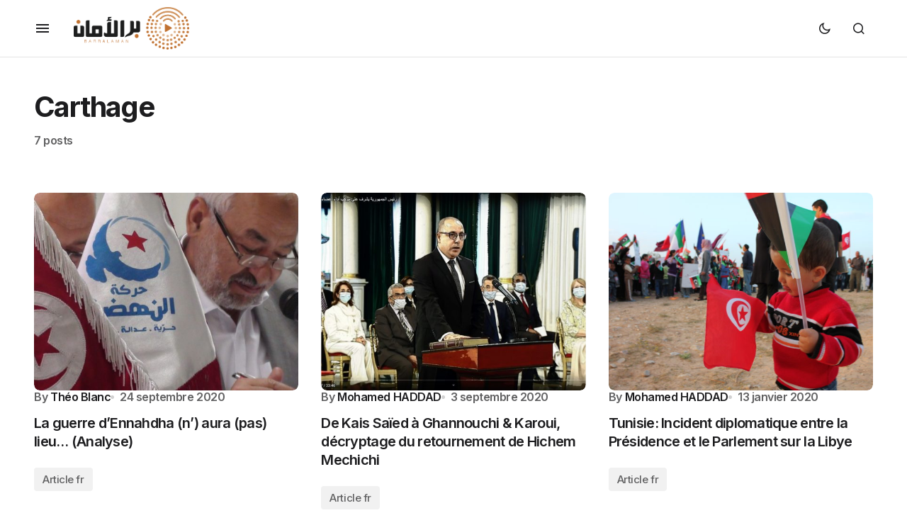

--- FILE ---
content_type: text/html; charset=UTF-8
request_url: https://www.researchmedia.org/tag/carthage-fr/
body_size: 12485
content:
<!doctype html>
<html dir="ltr" lang="fr-FR" prefix="og: https://ogp.me/ns#">
<head>
	<meta charset="UTF-8" />
	<meta name="viewport" content="width=device-width, initial-scale=1" />
	<link rel="profile" href="https://gmpg.org/xfn/11" />

	<title>Carthage | Research Media</title>
	<style>img:is([sizes="auto" i], [sizes^="auto," i]) { contain-intrinsic-size: 3000px 1500px }</style>
	
		<!-- All in One SEO 4.7.8 - aioseo.com -->
	<meta name="robots" content="max-image-preview:large" />
	<link rel="canonical" href="https://www.researchmedia.org/tag/carthage-fr/" />
	<meta name="generator" content="All in One SEO (AIOSEO) 4.7.8" />
		<meta name="google" content="nositelinkssearchbox" />
		<script type="application/ld+json" class="aioseo-schema">
			{"@context":"https:\/\/schema.org","@graph":[{"@type":"BreadcrumbList","@id":"https:\/\/www.researchmedia.org\/tag\/carthage-fr\/#breadcrumblist","itemListElement":[{"@type":"ListItem","@id":"https:\/\/www.researchmedia.org\/#listItem","position":1,"name":"Home","item":"https:\/\/www.researchmedia.org\/","nextItem":{"@type":"ListItem","@id":"https:\/\/www.researchmedia.org\/tag\/carthage-fr\/#listItem","name":"Carthage"}},{"@type":"ListItem","@id":"https:\/\/www.researchmedia.org\/tag\/carthage-fr\/#listItem","position":2,"name":"Carthage","previousItem":{"@type":"ListItem","@id":"https:\/\/www.researchmedia.org\/#listItem","name":"Home"}}]},{"@type":"CollectionPage","@id":"https:\/\/www.researchmedia.org\/tag\/carthage-fr\/#collectionpage","url":"https:\/\/www.researchmedia.org\/tag\/carthage-fr\/","name":"Carthage | Research Media","inLanguage":"fr-FR","isPartOf":{"@id":"https:\/\/www.researchmedia.org\/#website"},"breadcrumb":{"@id":"https:\/\/www.researchmedia.org\/tag\/carthage-fr\/#breadcrumblist"}},{"@type":"Organization","@id":"https:\/\/www.researchmedia.org\/#organization","name":"Barr al Aman - \u0628\u0631 \u0627\u0644\u0623\u0645\u0627\u0646","description":"Barr al Aman","url":"https:\/\/www.researchmedia.org\/","logo":{"@type":"ImageObject","url":"https:\/\/www.researchmedia.org\/wp-content\/uploads\/2017\/09\/LogoV_Noir-2.png","@id":"https:\/\/www.researchmedia.org\/tag\/carthage-fr\/#organizationLogo","width":1014,"height":1314},"image":{"@id":"https:\/\/www.researchmedia.org\/tag\/carthage-fr\/#organizationLogo"},"sameAs":["https:\/\/www.instagram.com\/barralaman\/","https:\/\/www.youtube.com\/channel\/UCn-2RbT0n5hPmCQge7dHHdA"]},{"@type":"WebSite","@id":"https:\/\/www.researchmedia.org\/#website","url":"https:\/\/www.researchmedia.org\/","name":"Barr al Aman","description":"Barr al Aman","inLanguage":"fr-FR","publisher":{"@id":"https:\/\/www.researchmedia.org\/#organization"}}]}
		</script>
		<!-- All in One SEO -->

<link rel="alternate" href="https://www.researchmedia.org/tag/carthage-ar/" hreflang="ar" />
<link rel="alternate" href="https://www.researchmedia.org/tag/carthage-fr/" hreflang="fr" />
<link rel="alternate" href="https://www.researchmedia.org/tag/carthage-eng/" hreflang="en" />
<link rel='dns-prefetch' href='//fonts.googleapis.com' />
<link rel='dns-prefetch' href='//www.googletagmanager.com' />
<link rel='dns-prefetch' href='//pagead2.googlesyndication.com' />
<link href='https://fonts.gstatic.com' crossorigin rel='preconnect' />
<link rel="alternate" type="application/rss+xml" title="Research Media &raquo; Flux" href="https://www.researchmedia.org/fr/feed/" />
<link rel="alternate" type="application/rss+xml" title="Research Media &raquo; Flux des commentaires" href="https://www.researchmedia.org/fr/comments/feed/" />
<link rel="alternate" type="application/rss+xml" title="Research Media &raquo; Flux de l’étiquette Carthage" href="https://www.researchmedia.org/tag/carthage-fr/feed/" />
<script>
window._wpemojiSettings = {"baseUrl":"https:\/\/s.w.org\/images\/core\/emoji\/15.0.3\/72x72\/","ext":".png","svgUrl":"https:\/\/s.w.org\/images\/core\/emoji\/15.0.3\/svg\/","svgExt":".svg","source":{"concatemoji":"https:\/\/www.researchmedia.org\/wp-includes\/js\/wp-emoji-release.min.js?ver=ae1a02bdedb7d9c3bd680b937628108b"}};
/*! This file is auto-generated */
!function(i,n){var o,s,e;function c(e){try{var t={supportTests:e,timestamp:(new Date).valueOf()};sessionStorage.setItem(o,JSON.stringify(t))}catch(e){}}function p(e,t,n){e.clearRect(0,0,e.canvas.width,e.canvas.height),e.fillText(t,0,0);var t=new Uint32Array(e.getImageData(0,0,e.canvas.width,e.canvas.height).data),r=(e.clearRect(0,0,e.canvas.width,e.canvas.height),e.fillText(n,0,0),new Uint32Array(e.getImageData(0,0,e.canvas.width,e.canvas.height).data));return t.every(function(e,t){return e===r[t]})}function u(e,t,n){switch(t){case"flag":return n(e,"\ud83c\udff3\ufe0f\u200d\u26a7\ufe0f","\ud83c\udff3\ufe0f\u200b\u26a7\ufe0f")?!1:!n(e,"\ud83c\uddfa\ud83c\uddf3","\ud83c\uddfa\u200b\ud83c\uddf3")&&!n(e,"\ud83c\udff4\udb40\udc67\udb40\udc62\udb40\udc65\udb40\udc6e\udb40\udc67\udb40\udc7f","\ud83c\udff4\u200b\udb40\udc67\u200b\udb40\udc62\u200b\udb40\udc65\u200b\udb40\udc6e\u200b\udb40\udc67\u200b\udb40\udc7f");case"emoji":return!n(e,"\ud83d\udc26\u200d\u2b1b","\ud83d\udc26\u200b\u2b1b")}return!1}function f(e,t,n){var r="undefined"!=typeof WorkerGlobalScope&&self instanceof WorkerGlobalScope?new OffscreenCanvas(300,150):i.createElement("canvas"),a=r.getContext("2d",{willReadFrequently:!0}),o=(a.textBaseline="top",a.font="600 32px Arial",{});return e.forEach(function(e){o[e]=t(a,e,n)}),o}function t(e){var t=i.createElement("script");t.src=e,t.defer=!0,i.head.appendChild(t)}"undefined"!=typeof Promise&&(o="wpEmojiSettingsSupports",s=["flag","emoji"],n.supports={everything:!0,everythingExceptFlag:!0},e=new Promise(function(e){i.addEventListener("DOMContentLoaded",e,{once:!0})}),new Promise(function(t){var n=function(){try{var e=JSON.parse(sessionStorage.getItem(o));if("object"==typeof e&&"number"==typeof e.timestamp&&(new Date).valueOf()<e.timestamp+604800&&"object"==typeof e.supportTests)return e.supportTests}catch(e){}return null}();if(!n){if("undefined"!=typeof Worker&&"undefined"!=typeof OffscreenCanvas&&"undefined"!=typeof URL&&URL.createObjectURL&&"undefined"!=typeof Blob)try{var e="postMessage("+f.toString()+"("+[JSON.stringify(s),u.toString(),p.toString()].join(",")+"));",r=new Blob([e],{type:"text/javascript"}),a=new Worker(URL.createObjectURL(r),{name:"wpTestEmojiSupports"});return void(a.onmessage=function(e){c(n=e.data),a.terminate(),t(n)})}catch(e){}c(n=f(s,u,p))}t(n)}).then(function(e){for(var t in e)n.supports[t]=e[t],n.supports.everything=n.supports.everything&&n.supports[t],"flag"!==t&&(n.supports.everythingExceptFlag=n.supports.everythingExceptFlag&&n.supports[t]);n.supports.everythingExceptFlag=n.supports.everythingExceptFlag&&!n.supports.flag,n.DOMReady=!1,n.readyCallback=function(){n.DOMReady=!0}}).then(function(){return e}).then(function(){var e;n.supports.everything||(n.readyCallback(),(e=n.source||{}).concatemoji?t(e.concatemoji):e.wpemoji&&e.twemoji&&(t(e.twemoji),t(e.wpemoji)))}))}((window,document),window._wpemojiSettings);
</script>
<style id='wp-emoji-styles-inline-css'>

	img.wp-smiley, img.emoji {
		display: inline !important;
		border: none !important;
		box-shadow: none !important;
		height: 1em !important;
		width: 1em !important;
		margin: 0 0.07em !important;
		vertical-align: -0.1em !important;
		background: none !important;
		padding: 0 !important;
	}
</style>
<link rel='stylesheet' id='wp-block-library-css' href='https://www.researchmedia.org/wp-includes/css/dist/block-library/style.min.css?ver=ae1a02bdedb7d9c3bd680b937628108b' media='all' />
<style id='co-authors-plus-coauthors-style-inline-css'>
.wp-block-co-authors-plus-coauthors.is-layout-flow [class*=wp-block-co-authors-plus]{display:inline}

</style>
<style id='co-authors-plus-avatar-style-inline-css'>
.wp-block-co-authors-plus-avatar :where(img){height:auto;max-width:100%;vertical-align:bottom}.wp-block-co-authors-plus-coauthors.is-layout-flow .wp-block-co-authors-plus-avatar :where(img){vertical-align:middle}.wp-block-co-authors-plus-avatar:is(.alignleft,.alignright){display:table}.wp-block-co-authors-plus-avatar.aligncenter{display:table;margin-inline:auto}

</style>
<style id='co-authors-plus-image-style-inline-css'>
.wp-block-co-authors-plus-image{margin-bottom:0}.wp-block-co-authors-plus-image :where(img){height:auto;max-width:100%;vertical-align:bottom}.wp-block-co-authors-plus-coauthors.is-layout-flow .wp-block-co-authors-plus-image :where(img){vertical-align:middle}.wp-block-co-authors-plus-image:is(.alignfull,.alignwide) :where(img){width:100%}.wp-block-co-authors-plus-image:is(.alignleft,.alignright){display:table}.wp-block-co-authors-plus-image.aligncenter{display:table;margin-inline:auto}

</style>
<link rel='stylesheet' id='awsm-ead-public-css' href='https://www.researchmedia.org/wp-content/plugins/embed-any-document/css/embed-public.min.css?ver=2.7.4' media='all' />
<style id='classic-theme-styles-inline-css'>
/*! This file is auto-generated */
.wp-block-button__link{color:#fff;background-color:#32373c;border-radius:9999px;box-shadow:none;text-decoration:none;padding:calc(.667em + 2px) calc(1.333em + 2px);font-size:1.125em}.wp-block-file__button{background:#32373c;color:#fff;text-decoration:none}
</style>
<style id='global-styles-inline-css'>
:root{--wp--preset--aspect-ratio--square: 1;--wp--preset--aspect-ratio--4-3: 4/3;--wp--preset--aspect-ratio--3-4: 3/4;--wp--preset--aspect-ratio--3-2: 3/2;--wp--preset--aspect-ratio--2-3: 2/3;--wp--preset--aspect-ratio--16-9: 16/9;--wp--preset--aspect-ratio--9-16: 9/16;--wp--preset--color--black: #000000;--wp--preset--color--cyan-bluish-gray: #abb8c3;--wp--preset--color--white: #FFFFFF;--wp--preset--color--pale-pink: #f78da7;--wp--preset--color--vivid-red: #cf2e2e;--wp--preset--color--luminous-vivid-orange: #ff6900;--wp--preset--color--luminous-vivid-amber: #fcb900;--wp--preset--color--light-green-cyan: #7bdcb5;--wp--preset--color--vivid-green-cyan: #00d084;--wp--preset--color--pale-cyan-blue: #8ed1fc;--wp--preset--color--vivid-cyan-blue: #0693e3;--wp--preset--color--vivid-purple: #9b51e0;--wp--preset--color--blue: #59BACC;--wp--preset--color--green: #58AD69;--wp--preset--color--orange: #FFBC49;--wp--preset--color--red: #e32c26;--wp--preset--color--gray-50: #f8f9fa;--wp--preset--color--gray-100: #f8f9fb;--wp--preset--color--gray-200: #E0E0E0;--wp--preset--color--primary: #1D1D1F;--wp--preset--color--secondary: #616162;--wp--preset--color--layout: #f1f1f2;--wp--preset--color--border: #E4E4E4;--wp--preset--color--divider: #1D1D1F;--wp--preset--gradient--vivid-cyan-blue-to-vivid-purple: linear-gradient(135deg,rgba(6,147,227,1) 0%,rgb(155,81,224) 100%);--wp--preset--gradient--light-green-cyan-to-vivid-green-cyan: linear-gradient(135deg,rgb(122,220,180) 0%,rgb(0,208,130) 100%);--wp--preset--gradient--luminous-vivid-amber-to-luminous-vivid-orange: linear-gradient(135deg,rgba(252,185,0,1) 0%,rgba(255,105,0,1) 100%);--wp--preset--gradient--luminous-vivid-orange-to-vivid-red: linear-gradient(135deg,rgba(255,105,0,1) 0%,rgb(207,46,46) 100%);--wp--preset--gradient--very-light-gray-to-cyan-bluish-gray: linear-gradient(135deg,rgb(238,238,238) 0%,rgb(169,184,195) 100%);--wp--preset--gradient--cool-to-warm-spectrum: linear-gradient(135deg,rgb(74,234,220) 0%,rgb(151,120,209) 20%,rgb(207,42,186) 40%,rgb(238,44,130) 60%,rgb(251,105,98) 80%,rgb(254,248,76) 100%);--wp--preset--gradient--blush-light-purple: linear-gradient(135deg,rgb(255,206,236) 0%,rgb(152,150,240) 100%);--wp--preset--gradient--blush-bordeaux: linear-gradient(135deg,rgb(254,205,165) 0%,rgb(254,45,45) 50%,rgb(107,0,62) 100%);--wp--preset--gradient--luminous-dusk: linear-gradient(135deg,rgb(255,203,112) 0%,rgb(199,81,192) 50%,rgb(65,88,208) 100%);--wp--preset--gradient--pale-ocean: linear-gradient(135deg,rgb(255,245,203) 0%,rgb(182,227,212) 50%,rgb(51,167,181) 100%);--wp--preset--gradient--electric-grass: linear-gradient(135deg,rgb(202,248,128) 0%,rgb(113,206,126) 100%);--wp--preset--gradient--midnight: linear-gradient(135deg,rgb(2,3,129) 0%,rgb(40,116,252) 100%);--wp--preset--font-size--small: 13px;--wp--preset--font-size--medium: 20px;--wp--preset--font-size--large: 36px;--wp--preset--font-size--x-large: 42px;--wp--preset--spacing--20: 0.44rem;--wp--preset--spacing--30: 0.67rem;--wp--preset--spacing--40: 1rem;--wp--preset--spacing--50: 1.5rem;--wp--preset--spacing--60: 2.25rem;--wp--preset--spacing--70: 3.38rem;--wp--preset--spacing--80: 5.06rem;--wp--preset--shadow--natural: 6px 6px 9px rgba(0, 0, 0, 0.2);--wp--preset--shadow--deep: 12px 12px 50px rgba(0, 0, 0, 0.4);--wp--preset--shadow--sharp: 6px 6px 0px rgba(0, 0, 0, 0.2);--wp--preset--shadow--outlined: 6px 6px 0px -3px rgba(255, 255, 255, 1), 6px 6px rgba(0, 0, 0, 1);--wp--preset--shadow--crisp: 6px 6px 0px rgba(0, 0, 0, 1);}:where(.is-layout-flex){gap: 0.5em;}:where(.is-layout-grid){gap: 0.5em;}body .is-layout-flex{display: flex;}.is-layout-flex{flex-wrap: wrap;align-items: center;}.is-layout-flex > :is(*, div){margin: 0;}body .is-layout-grid{display: grid;}.is-layout-grid > :is(*, div){margin: 0;}:where(.wp-block-columns.is-layout-flex){gap: 2em;}:where(.wp-block-columns.is-layout-grid){gap: 2em;}:where(.wp-block-post-template.is-layout-flex){gap: 1.25em;}:where(.wp-block-post-template.is-layout-grid){gap: 1.25em;}.has-black-color{color: var(--wp--preset--color--black) !important;}.has-cyan-bluish-gray-color{color: var(--wp--preset--color--cyan-bluish-gray) !important;}.has-white-color{color: var(--wp--preset--color--white) !important;}.has-pale-pink-color{color: var(--wp--preset--color--pale-pink) !important;}.has-vivid-red-color{color: var(--wp--preset--color--vivid-red) !important;}.has-luminous-vivid-orange-color{color: var(--wp--preset--color--luminous-vivid-orange) !important;}.has-luminous-vivid-amber-color{color: var(--wp--preset--color--luminous-vivid-amber) !important;}.has-light-green-cyan-color{color: var(--wp--preset--color--light-green-cyan) !important;}.has-vivid-green-cyan-color{color: var(--wp--preset--color--vivid-green-cyan) !important;}.has-pale-cyan-blue-color{color: var(--wp--preset--color--pale-cyan-blue) !important;}.has-vivid-cyan-blue-color{color: var(--wp--preset--color--vivid-cyan-blue) !important;}.has-vivid-purple-color{color: var(--wp--preset--color--vivid-purple) !important;}.has-black-background-color{background-color: var(--wp--preset--color--black) !important;}.has-cyan-bluish-gray-background-color{background-color: var(--wp--preset--color--cyan-bluish-gray) !important;}.has-white-background-color{background-color: var(--wp--preset--color--white) !important;}.has-pale-pink-background-color{background-color: var(--wp--preset--color--pale-pink) !important;}.has-vivid-red-background-color{background-color: var(--wp--preset--color--vivid-red) !important;}.has-luminous-vivid-orange-background-color{background-color: var(--wp--preset--color--luminous-vivid-orange) !important;}.has-luminous-vivid-amber-background-color{background-color: var(--wp--preset--color--luminous-vivid-amber) !important;}.has-light-green-cyan-background-color{background-color: var(--wp--preset--color--light-green-cyan) !important;}.has-vivid-green-cyan-background-color{background-color: var(--wp--preset--color--vivid-green-cyan) !important;}.has-pale-cyan-blue-background-color{background-color: var(--wp--preset--color--pale-cyan-blue) !important;}.has-vivid-cyan-blue-background-color{background-color: var(--wp--preset--color--vivid-cyan-blue) !important;}.has-vivid-purple-background-color{background-color: var(--wp--preset--color--vivid-purple) !important;}.has-black-border-color{border-color: var(--wp--preset--color--black) !important;}.has-cyan-bluish-gray-border-color{border-color: var(--wp--preset--color--cyan-bluish-gray) !important;}.has-white-border-color{border-color: var(--wp--preset--color--white) !important;}.has-pale-pink-border-color{border-color: var(--wp--preset--color--pale-pink) !important;}.has-vivid-red-border-color{border-color: var(--wp--preset--color--vivid-red) !important;}.has-luminous-vivid-orange-border-color{border-color: var(--wp--preset--color--luminous-vivid-orange) !important;}.has-luminous-vivid-amber-border-color{border-color: var(--wp--preset--color--luminous-vivid-amber) !important;}.has-light-green-cyan-border-color{border-color: var(--wp--preset--color--light-green-cyan) !important;}.has-vivid-green-cyan-border-color{border-color: var(--wp--preset--color--vivid-green-cyan) !important;}.has-pale-cyan-blue-border-color{border-color: var(--wp--preset--color--pale-cyan-blue) !important;}.has-vivid-cyan-blue-border-color{border-color: var(--wp--preset--color--vivid-cyan-blue) !important;}.has-vivid-purple-border-color{border-color: var(--wp--preset--color--vivid-purple) !important;}.has-vivid-cyan-blue-to-vivid-purple-gradient-background{background: var(--wp--preset--gradient--vivid-cyan-blue-to-vivid-purple) !important;}.has-light-green-cyan-to-vivid-green-cyan-gradient-background{background: var(--wp--preset--gradient--light-green-cyan-to-vivid-green-cyan) !important;}.has-luminous-vivid-amber-to-luminous-vivid-orange-gradient-background{background: var(--wp--preset--gradient--luminous-vivid-amber-to-luminous-vivid-orange) !important;}.has-luminous-vivid-orange-to-vivid-red-gradient-background{background: var(--wp--preset--gradient--luminous-vivid-orange-to-vivid-red) !important;}.has-very-light-gray-to-cyan-bluish-gray-gradient-background{background: var(--wp--preset--gradient--very-light-gray-to-cyan-bluish-gray) !important;}.has-cool-to-warm-spectrum-gradient-background{background: var(--wp--preset--gradient--cool-to-warm-spectrum) !important;}.has-blush-light-purple-gradient-background{background: var(--wp--preset--gradient--blush-light-purple) !important;}.has-blush-bordeaux-gradient-background{background: var(--wp--preset--gradient--blush-bordeaux) !important;}.has-luminous-dusk-gradient-background{background: var(--wp--preset--gradient--luminous-dusk) !important;}.has-pale-ocean-gradient-background{background: var(--wp--preset--gradient--pale-ocean) !important;}.has-electric-grass-gradient-background{background: var(--wp--preset--gradient--electric-grass) !important;}.has-midnight-gradient-background{background: var(--wp--preset--gradient--midnight) !important;}.has-small-font-size{font-size: var(--wp--preset--font-size--small) !important;}.has-medium-font-size{font-size: var(--wp--preset--font-size--medium) !important;}.has-large-font-size{font-size: var(--wp--preset--font-size--large) !important;}.has-x-large-font-size{font-size: var(--wp--preset--font-size--x-large) !important;}
:where(.wp-block-post-template.is-layout-flex){gap: 1.25em;}:where(.wp-block-post-template.is-layout-grid){gap: 1.25em;}
:where(.wp-block-columns.is-layout-flex){gap: 2em;}:where(.wp-block-columns.is-layout-grid){gap: 2em;}
:root :where(.wp-block-pullquote){font-size: 1.5em;line-height: 1.6;}
</style>
<link rel='stylesheet' id='toc-screen-css' href='https://www.researchmedia.org/wp-content/plugins/table-of-contents-plus/screen.min.css?ver=2411.1' media='all' />
<link rel='stylesheet' id='wp-pagenavi-css' href='https://www.researchmedia.org/wp-content/plugins/wp-pagenavi/pagenavi-css.css?ver=2.70' media='all' />
<link rel='stylesheet' id='csco-styles-css' href='https://www.researchmedia.org/wp-content/themes/swyft/style.css?ver=1.0.6' media='all' />
<link rel='stylesheet' id='cca545ce7d980804b27ea3c2f4200539-css' href='https://fonts.googleapis.com/css?family=Inter%3A400%2C500%2C700%2C600&#038;subset=latin%2Clatin-ext%2Ccyrillic%2Ccyrillic-ext%2Cvietnamese&#038;display=swap&#038;ver=1.0.6' media='all' />
<style id='cs-customizer-output-styles-inline-css'>
:root{--cs-light-site-background:#FFFFFF;--cs-dark-site-background:#1c1c1c;--cs-light-layout-background:#f1f1f2;--cs-dark-layout-background:#232323;--cs-light-primary-color:#1D1D1F;--cs-dark-primary-color:#FFFFFF;--cs-light-secondary-color:#616162;--cs-dark-secondary-color:#CDCBCA;--cs-light-accent-color:#0D6EFF;--cs-dark-accent-color:#0D6EFF;--cs-light-button-hover-background:#0D6EFF;--cs-dark-button-hover-background:#29292a;--cs-light-button-hover-color:#FFFFFF;--cs-dark-button-hover-color:#FFFFFF;--cs-light-button-background:#1D1D1F;--cs-dark-button-background:#3e3e3e;--cs-light-button-color:#FFFFFF;--cs-dark-button-color:#FFFFFF;--cs-light-secondary-button-background:#EDEDED;--cs-dark-secondary-button-background:#3e3e3e;--cs-light-secondary-button-color:#1D1D1F;--cs-dark-secondary-button-color:#FFFFFF;--cs-light-border-color:#E4E4E4;--cs-dark-border-color:#343434;--cs-light-divider-color:#1D1D1F;--cs-dark-divider-color:#494949;--cs-layout-elements-border-radius:4px;--cs-thumbnail-border-radius:8px;--cs-button-border-radius:26px;--cs-heading-1-font-size:3.5rem;--cs-heading-2-font-size:2.5rem;--cs-heading-3-font-size:2rem;--cs-heading-4-font-size:1.625rem;--cs-heading-5-font-size:1.5rem;--cs-heading-6-font-size:1.375rem;--cs-header-initial-height:80px;--cs-header-height:80px;--cs-header-border-width:1px;}:root, [data-scheme="light"]{--cs-light-overlay-background-rgb:0,0,0;}:root, [data-scheme="dark"]{--cs-dark-overlay-background-rgb:0,0,0;}.cs-posts-area__home.cs-posts-area__grid{--cs-posts-area-grid-columns:3;--cs-posts-area-grid-column-gap:32px;}.cs-posts-area__home{--cs-posts-area-grid-row-gap:64px;--cs-entry-title-font-size:1.5;}.cs-posts-area__archive.cs-posts-area__grid{--cs-posts-area-grid-columns:3;--cs-posts-area-grid-column-gap:32px;}.cs-posts-area__archive{--cs-posts-area-grid-row-gap:64px;--cs-entry-title-font-size:1.5;}.cs-read-next .cs-posts-area__read-next{--cs-posts-area-grid-row-gap:64px;}.cs-posts-area__read-next{--cs-entry-title-font-size:1.5;}@media (max-width: 1199.98px){.cs-posts-area__home.cs-posts-area__grid{--cs-posts-area-grid-columns:3;--cs-posts-area-grid-column-gap:24px;}.cs-posts-area__home{--cs-posts-area-grid-row-gap:48px;--cs-entry-title-font-size:1.5;}.cs-posts-area__archive.cs-posts-area__grid{--cs-posts-area-grid-columns:3;--cs-posts-area-grid-column-gap:24px;}.cs-posts-area__archive{--cs-posts-area-grid-row-gap:48px;--cs-entry-title-font-size:1.5;}.cs-read-next .cs-posts-area__read-next{--cs-posts-area-grid-row-gap:48px;}.cs-posts-area__read-next{--cs-entry-title-font-size:1.5;}}@media (max-width: 991.98px){.cs-posts-area__home.cs-posts-area__grid{--cs-posts-area-grid-columns:3;--cs-posts-area-grid-column-gap:24px;}.cs-posts-area__home{--cs-posts-area-grid-row-gap:40px;--cs-entry-title-font-size:1.5;}.cs-posts-area__archive.cs-posts-area__grid{--cs-posts-area-grid-columns:2;--cs-posts-area-grid-column-gap:24px;}.cs-posts-area__archive{--cs-posts-area-grid-row-gap:40px;--cs-entry-title-font-size:1.5;}.cs-read-next .cs-posts-area__read-next{--cs-posts-area-grid-row-gap:40px;}.cs-posts-area__read-next{--cs-entry-title-font-size:1.5;}}@media (max-width: 575.98px){.cs-posts-area__home.cs-posts-area__grid{--cs-posts-area-grid-columns:1;--cs-posts-area-grid-column-gap:24px;}.cs-posts-area__home{--cs-posts-area-grid-row-gap:40px;--cs-entry-title-font-size:1.5;}.cs-posts-area__archive.cs-posts-area__grid{--cs-posts-area-grid-columns:1;--cs-posts-area-grid-column-gap:24px;}.cs-posts-area__archive{--cs-posts-area-grid-row-gap:40px;--cs-entry-title-font-size:1.5;}.cs-read-next .cs-posts-area__read-next{--cs-posts-area-grid-row-gap:40px;}.cs-posts-area__read-next{--cs-entry-title-font-size:1.5;}}
</style>
<script src="https://www.researchmedia.org/wp-includes/js/jquery/jquery.min.js?ver=3.7.1" id="jquery-core-js"></script>
<script src="https://www.researchmedia.org/wp-includes/js/jquery/jquery-migrate.min.js?ver=3.4.1" id="jquery-migrate-js"></script>
<link rel="https://api.w.org/" href="https://www.researchmedia.org/wp-json/" /><link rel="alternate" title="JSON" type="application/json" href="https://www.researchmedia.org/wp-json/wp/v2/tags/1115" /><link rel="EditURI" type="application/rsd+xml" title="RSD" href="https://www.researchmedia.org/xmlrpc.php?rsd" />

<meta name="generator" content="Site Kit by Google 1.145.0" /><!-- Analytics by WP Statistics - https://wp-statistics.com -->
<style id='cs-theme-typography'>
	:root {
		/* Base Font */
		--cs-font-base-family: Inter;
		--cs-font-base-size: 1rem;
		--cs-font-base-weight: 400;
		--cs-font-base-style: normal;
		--cs-font-base-letter-spacing: normal;
		--cs-font-base-line-height: 1.5;

		/* Primary Font */
		--cs-font-primary-family: Inter;
		--cs-font-primary-size: 1rem;
		--cs-font-primary-weight: 700;
		--cs-font-primary-style: normal;
		--cs-font-primary-letter-spacing: -0.03125em;
		--cs-font-primary-text-transform: none;
		--cs-font-primary-line-height: 1.4;

		/* Secondary Font */
		--cs-font-secondary-family: Inter;
		--cs-font-secondary-size: 0.8125rem;
		--cs-font-secondary-weight: 500;
		--cs-font-secondary-style: normal;
		--cs-font-secondary-letter-spacing: -0.03em;
		--cs-font-secondary-text-transform: none;
		--cs-font-secondary-line-height: 1.4;

		/* Post Title Font Size */
		--cs-font-post-title-family: Inter;
		--cs-font-post-title-weight: 700;
		--cs-font-post-title-size: 3.5rem;
		--cs-font-post-title-letter-spacing: -0.04em;
		--cs-font-post-title-line-height: 1.12;

		/* Post Subbtitle */
		--cs-font-post-subtitle-family: Inter;
		--cs-font-post-subtitle-weight: 500;
		--cs-font-post-subtitle-size: 1.25rem;
		--cs-font-post-subtitle-letter-spacing: -0.03em;
		--cs-font-post-subtitle-line-height: 1.4;

		/* Post Category Font */
		--cs-font-category-family: Inter;
		--cs-font-category-size: 0.9375rem;
		--cs-font-category-weight: 500;
		--cs-font-category-style: normal;
		--cs-font-category-letter-spacing: -0.03em;
		--cs-font-category-text-transform: none;
		--cs-font-category-line-height: 1.4;

		/* Post Meta Font */
		--cs-font-post-meta-family: Inter;
		--cs-font-post-meta-size: 1rem;
		--cs-font-post-meta-weight: 600;
		--cs-font-post-meta-style: normal;
		--cs-font-post-meta-letter-spacing: -0.03em;
		--cs-font-post-meta-text-transform: none;
		--cs-font-post-meta-line-height: 1.2;

		/* Post Content */
		--cs-font-post-content-family: Inter;
		--cs-font-post-content-weight: 400;
		--cs-font-post-content-size: 1.25rem;
		--cs-font-post-content-letter-spacing: -0.03em;
		--cs-font-post-content-line-height: 1.5;

		/* Input Font */
		--cs-font-input-family: Inter;
		--cs-font-input-size: 1rem;
		--cs-font-input-weight: 500;
		--cs-font-input-style: normal;
		--cs-font-input-line-height: 1.4rem;
		--cs-font-input-letter-spacing: -0.025em;
		--cs-font-input-text-transform: none;

		/* Entry Title Font Size */
		--cs-font-entry-title-family: Inter;
		--cs-font-entry-title-weight: 600;
		--cs-font-entry-title-letter-spacing: -0.036em;
		--cs-font-entry-title-line-height: 1.3;

		/* Entry Excerpt */
		--cs-font-entry-excerpt-family: Inter;
		--cs-font-entry-excerpt-weight: 500;
		--cs-font-entry-excerpt-size: 1.125rem;
		--cs-font-entry-excerpt-letter-spacing: -0.03em;
		--cs-font-entry-excerpt-line-height: 1.4;

		/* Logos --------------- */

		/* Main Logo */
		--cs-font-main-logo-family: Inter;
		--cs-font-main-logo-size: 1.375rem;
		--cs-font-main-logo-weight: 700;
		--cs-font-main-logo-style: normal;
		--cs-font-main-logo-letter-spacing: -0.04em;
		--cs-font-main-logo-text-transform: none;

		/* Footer Logo */
		--cs-font-footer-logo-family: Inter;
		--cs-font-footer-logo-size: 1.375rem;
		--cs-font-footer-logo-weight: 700;
		--cs-font-footer-logo-style: normal;
		--cs-font-footer-logo-letter-spacing: -0.04em;
		--cs-font-footer-logo-text-transform: none;

		/* Headings --------------- */

		/* Headings */
		--cs-font-headings-family: Inter;
		--cs-font-headings-weight: 700;
		--cs-font-headings-style: normal;
		--cs-font-headings-line-height: 1.12;
		--cs-font-headings-letter-spacing: -0.04em;
		--cs-font-headings-text-transform: none;

		/* Menu Font --------------- */

		/* Menu */
		/* Used for main top level menu elements. */
		--cs-font-menu-family: Inter;
		--cs-font-menu-size: 1rem;
		--cs-font-menu-weight: 500;
		--cs-font-menu-style: normal;
		--cs-font-menu-letter-spacing: -0.03em;
		--cs-font-menu-text-transform: none;
		--cs-font-menu-line-height: 1.4;

		/* Submenu Font */
		/* Used for submenu elements. */
		--cs-font-submenu-family: Inter;
		--cs-font-submenu-size: 1rem;
		--cs-font-submenu-weight: 500;
		--cs-font-submenu-style: normal;
		--cs-font-submenu-letter-spacing: -0.03em;
		--cs-font-submenu-text-transform: none;
		--cs-font-submenu-line-height: 1.4;

		/* Footer Menu */
		--cs-font-footer-menu-family: Inter;
		--cs-font-footer-menu-size: 1rem;
		--cs-font-footer-menu-weight: 500;
		--cs-font-footer-menu-style: normal;
		--cs-font-footer-menu-letter-spacing: -0.03em;
		--cs-font-footer-menu-text-transform: none;
		--cs-font-footer-menu-line-height: 1.4;

		/* Footer Submenu Font */
		--cs-font-footer-submenu-family: Inter;
		--cs-font-footer-submenu-size: 1rem;
		--cs-font-footer-submenu-weight: 500;
		--cs-font-footer-submenu-style: normal;
		--cs-font-footer-submenu-letter-spacing: -0.03125em;
		--cs-font-footer-submenu-text-transform: none;
		--cs-font-footer-submenu-line-height: 1.2;
	}
</style>
<meta name="google-site-verification" content="LGv6bUFU2G5NAITdaw-DPiTOiTtlbFKQ5t_bMhbPBWc">
<!-- Google AdSense meta tags added by Site Kit -->
<meta name="google-adsense-platform-account" content="ca-host-pub-2644536267352236">
<meta name="google-adsense-platform-domain" content="sitekit.withgoogle.com">
<!-- End Google AdSense meta tags added by Site Kit -->
<meta name="generator" content="Elementor 3.27.3; features: additional_custom_breakpoints; settings: css_print_method-external, google_font-enabled, font_display-auto">
			<style>
				.e-con.e-parent:nth-of-type(n+4):not(.e-lazyloaded):not(.e-no-lazyload),
				.e-con.e-parent:nth-of-type(n+4):not(.e-lazyloaded):not(.e-no-lazyload) * {
					background-image: none !important;
				}
				@media screen and (max-height: 1024px) {
					.e-con.e-parent:nth-of-type(n+3):not(.e-lazyloaded):not(.e-no-lazyload),
					.e-con.e-parent:nth-of-type(n+3):not(.e-lazyloaded):not(.e-no-lazyload) * {
						background-image: none !important;
					}
				}
				@media screen and (max-height: 640px) {
					.e-con.e-parent:nth-of-type(n+2):not(.e-lazyloaded):not(.e-no-lazyload),
					.e-con.e-parent:nth-of-type(n+2):not(.e-lazyloaded):not(.e-no-lazyload) * {
						background-image: none !important;
					}
				}
			</style>
			
<!-- Google AdSense snippet added by Site Kit -->
<script async src="https://pagead2.googlesyndication.com/pagead/js/adsbygoogle.js?client=ca-pub-1616145678980801&amp;host=ca-host-pub-2644536267352236" crossorigin="anonymous"></script>

<!-- End Google AdSense snippet added by Site Kit -->
<link rel="icon" href="https://www.researchmedia.org/wp-content/uploads/2017/08/cropped-photo-de-profil-32x32.png" sizes="32x32" />
<link rel="icon" href="https://www.researchmedia.org/wp-content/uploads/2017/08/cropped-photo-de-profil-192x192.png" sizes="192x192" />
<link rel="apple-touch-icon" href="https://www.researchmedia.org/wp-content/uploads/2017/08/cropped-photo-de-profil-180x180.png" />
<meta name="msapplication-TileImage" content="https://www.researchmedia.org/wp-content/uploads/2017/08/cropped-photo-de-profil-270x270.png" />
</head>

<body data-rsssl=1 class="archive tag tag-carthage-fr tag-1115 wp-embed-responsive cs-page-layout-disabled cs-navbar-smart-enabled cs-sticky-sidebar-enabled cs-stick-last elementor-default elementor-kit-4914" data-scheme='auto'>



	<div class="cs-site-overlay"></div>

	<div class="cs-offcanvas">
		<div class="cs-offcanvas__header">
			
					<div class="cs-logo">
			<a class="cs-header__logo cs-logo-default " href="https://www.researchmedia.org/fr/">
				<img src="https://www.researchmedia.org/wp-content/uploads/2017/09/LogoH_Noir.png"  alt="Research Media"  width="162.66009852217"  height="60" >			</a>

									<a class="cs-header__logo cs-logo-dark " href="https://www.researchmedia.org/fr/">
							<img src="https://www.researchmedia.org/wp-content/uploads/2017/09/LogoH_Blanc-1.png"  alt="Research Media"  width="162.66009852217"  height="60" >						</a>
							</div>
		
			<nav class="cs-offcanvas__nav">
				<span class="cs-offcanvas__toggle" role="button" aria-label="Close mobile menu button"><i class="cs-icon cs-icon-x"></i></span>
			</nav>

					</div>
		<aside class="cs-offcanvas__sidebar">
			<div class="cs-offcanvas__inner cs-offcanvas__area cs-widget-area">
				
				
				<div class="widget_text widget custom_html-2 widget_custom_html"><div class="textwidget custom-html-widget"></div></div><div class="widget polylang-10 widget_polylang"><label class="screen-reader-text" for="lang_choice_polylang-10">Choose a language</label><select name="lang_choice_polylang-10" id="lang_choice_polylang-10" class="pll-switcher-select">
	<option value="https://www.researchmedia.org/tag/carthage-ar/" lang="ar">العربية</option>
	<option value="https://www.researchmedia.org/tag/carthage-fr/" lang="fr-FR" selected='selected'>Français</option>
	<option value="https://www.researchmedia.org/tag/carthage-eng/" lang="en-US">English</option>

</select>
<script>
					document.getElementById( "lang_choice_polylang-10" ).addEventListener( "change", function ( event ) { location.href = event.currentTarget.value; } )
				</script></div><div class="widget nav_menu-2 widget_nav_menu"><h2 class="widgettitle">À propos</h2>
<div class="menu-a-propos-container"><ul id="menu-a-propos" class="menu"><li id="menu-item-4591" class="menu-item menu-item-type-post_type menu-item-object-page menu-item-4591"><a href="https://www.researchmedia.org/apropos/">Notre mission</a></li>
<li id="menu-item-2503" class="menu-item menu-item-type-post_type menu-item-object-page menu-item-2503"><a href="https://www.researchmedia.org/contact-2/">Contactez nous</a></li>
<li id="menu-item-2502" class="menu-item menu-item-type-post_type menu-item-object-page menu-item-2502"><a href="https://www.researchmedia.org/mentionslegales/">Mentions légales</a></li>
</ul></div></div>
				<div class="cs-offcanvas__bottombar">
							<div class="cs-social">
							<a class="cs-social__link" href="https://www.facebook.com/share/15jqhtz13L/?mibextid=LQQJ4d" target="_blank">
					<img src="https://www.researchmedia.org/wp-content/uploads/2024/10/demo-icon-facebook-0001-2.webp"  alt="Facebook"  srcset="https://www.researchmedia.org/wp-content/uploads/2024/10/demo-icon-facebook-0001-2.webp 1x, https://www.researchmedia.org/wp-content/uploads/2024/10/demo-icon-facebook-0001@2x-2.webp 2x" >				</a>
										<a class="cs-social__link" href="https://twitter.com/barr_al_aman" target="_blank">
					<img src="https://www.researchmedia.org/wp-content/uploads/2024/10/demo-icon-twitter-new-0001-2.webp"  alt="Twitter"  srcset="https://www.researchmedia.org/wp-content/uploads/2024/10/demo-icon-twitter-new-0001-2.webp 1x, https://www.researchmedia.org/wp-content/uploads/2024/10/demo-icon-twitter-new-0001@2x-2.webp 2x" >				</a>
										<a class="cs-social__link" href="https://www.instagram.com/barralaman?igsh=MXJ5NjV4cWhrbDNl" target="_blank">
					<img src="https://www.researchmedia.org/wp-content/uploads/2024/10/demo-icon-instagram-0001-2.webp"  alt="Instagram"  srcset="https://www.researchmedia.org/wp-content/uploads/2024/10/demo-icon-instagram-0001-2.webp 1x, https://www.researchmedia.org/wp-content/uploads/2024/10/demo-icon-instagram-0001@2x-2.webp 2x" >				</a>
								</div>
					<span class="cs-site-scheme-toggle cs-offcanvas__scheme-toggle" role="button" aria-label="Scheme Toggle">
				<span class="cs-header__scheme-toggle-icons">
					<i class="cs-header__scheme-toggle-icon cs-icon cs-icon-light-mode"></i>
					<i class="cs-header__scheme-toggle-icon cs-icon cs-icon-dark-mode"></i>
				</span>
			</span>
						</div>
			</div>
		</aside>
	</div>
	
<div id="page" class="cs-site">

	
	<div class="cs-site-inner">

		
		
<div class="cs-header-before"></div>

<header class="cs-header cs-header-stretch">
	<div class="cs-container">
		<div class="cs-header__inner cs-header__inner-desktop">
			<div class="cs-header__col cs-col-left">
								<span class="cs-header__offcanvas-toggle " role="button" aria-label="Mobile menu button">
					<i class="cs-icon cs-icon-menu1"></i>
				</span>
					<div class="cs-logo">
			<a class="cs-header__logo cs-logo-default " href="https://www.researchmedia.org/fr/">
				<img src="https://www.researchmedia.org/wp-content/uploads/2017/09/LogoH_Noir.png"  alt="Research Media"  width="162.66009852217"  height="60" >			</a>

									<a class="cs-header__logo cs-logo-dark " href="https://www.researchmedia.org/fr/">
							<img src="https://www.researchmedia.org/wp-content/uploads/2017/09/LogoH_Blanc-1.png"  alt="Research Media"  width="162.66009852217"  height="60" >						</a>
							</div>
					</div>

			<div class="cs-header__col cs-col-center">
							</div>

			<div class="cs-header__col cs-col-right">
							<span class="cs-site-scheme-toggle cs-header__scheme-toggle" role="button" aria-label="Dark mode toggle button">
				<span class="cs-header__scheme-toggle-icons">
					<i class="cs-header__scheme-toggle-icon cs-icon cs-icon-light-mode"></i>
					<i class="cs-header__scheme-toggle-icon cs-icon cs-icon-dark-mode"></i>
				</span>
			</span>
				<span class="cs-header__search-toggle" role="button" aria-label="Search">
			<i class="cs-icon cs-icon-search"></i>
		</span>
					</div>
		</div>

		
<div class="cs-header__inner cs-header__inner-mobile">
	<div class="cs-header__col cs-col-left">
						<span class="cs-header__offcanvas-toggle " role="button" aria-label="Mobile menu button">
					<i class="cs-icon cs-icon-menu1"></i>
				</span>
				</div>
	<div class="cs-header__col cs-col-center">
				<div class="cs-logo">
			<a class="cs-header__logo cs-logo-default " href="https://www.researchmedia.org/fr/">
				<img src="https://www.researchmedia.org/wp-content/uploads/2017/09/LogoH_Noir.png"  alt="Research Media"  width="162.66009852217"  height="60" >			</a>

									<a class="cs-header__logo cs-logo-dark " href="https://www.researchmedia.org/fr/">
							<img src="https://www.researchmedia.org/wp-content/uploads/2017/09/LogoH_Blanc-1.png"  alt="Research Media"  width="162.66009852217"  height="60" >						</a>
							</div>
			</div>
	<div class="cs-header__col cs-col-right">
				<span class="cs-header__search-toggle" role="button" aria-label="Search">
			<i class="cs-icon cs-icon-search"></i>
		</span>
			</div>
</div>
		
<div class="cs-search-overlay"></div>

<div class="cs-search">
	<div class="cs-search__header">
		<h2>What are You Looking for?</h2>

		<span class="cs-search__close" role="button" aria-label="Close search button">
			<i class="cs-icon cs-icon-x"></i>
		</span>
	</div>

	<div class="cs-search__form-container">
		
<form role="search" method="get" class="cs-search__form" action="https://www.researchmedia.org/">
	<div class="cs-search__group">
		<input required class="cs-search__input" type="search" value="" name="s" placeholder="Search..." role="searchbox">

		<button class="cs-search__submit" aria-label="Search" type="submit">
			Search		</button>
	</div>
</form>
	</div>

	<div class="cs-search__content">
					<div class="cs-entry__post-meta">
				<div class="cs-meta-category">
					<ul class="post-categories">
													<li>
								<a href="https://www.researchmedia.org/category/article/" rel="category tag">
									Article fr								</a>
							</li>
											</ul>
				</div>
			</div>
			</div>
</div>
	</div>
</header>

		
		<main id="main" class="cs-site-primary">

			
			<div class="cs-site-content cs-sidebar-disabled">

				
				<div class="cs-container">

					
					<div id="content" class="cs-main-content">

						
<div id="primary" class="cs-content-area">

	
	<div class="cs-page__header ">
		<h1 class="cs-page__title">Carthage</h1>			<div class="cs-page__archive-count">
				7 posts			</div>
				</div>
	
	
		<div class="cs-posts-area cs-posts-area-posts">
			<div class="cs-posts-area__outer">

				<div class="cs-posts-area__main cs-archive-grid  cs-posts-area__archive cs-posts-area__grid">
					
<article class="post-5149 post type-post status-publish format-standard has-post-thumbnail category-article tag-arp-fr tag-carthage-fr tag-legislatives-fr tag-elections-municipales-fr tag-elections-presidentielles-fr tag-kais-saied-fr tag-mouvement-ennahdha-fr tag-nabil-karoui-fr tag-rached-ghannouchi tag-tunisie-fr cs-entry">

	<div class="cs-entry__outer">
					<div class="cs-entry__inner cs-entry__thumbnail cs-entry__overlay cs-overlay-ratio cs-ratio-landscape" data-scheme="inverse">

				<div class="cs-overlay-background">
					<img fetchpriority="high" width="512" height="289" src="https://www.researchmedia.org/wp-content/uploads/2020/09/5880725627_1921b61b01_c.jpg" class="attachment-csco-thumbnail size-csco-thumbnail wp-post-image" alt="" decoding="async" srcset="https://www.researchmedia.org/wp-content/uploads/2020/09/5880725627_1921b61b01_c.jpg 800w, https://www.researchmedia.org/wp-content/uploads/2020/09/5880725627_1921b61b01_c-450x254.jpg 450w, https://www.researchmedia.org/wp-content/uploads/2020/09/5880725627_1921b61b01_c-768x433.jpg 768w, https://www.researchmedia.org/wp-content/uploads/2020/09/5880725627_1921b61b01_c-370x209.jpg 370w, https://www.researchmedia.org/wp-content/uploads/2020/09/5880725627_1921b61b01_c-270x152.jpg 270w, https://www.researchmedia.org/wp-content/uploads/2020/09/5880725627_1921b61b01_c-740x417.jpg 740w" sizes="(max-width: 512px) 100vw, 512px" />				</div>

				
				<a class="cs-overlay-link" href="https://www.researchmedia.org/guerre-ennahdha-aura-t-elle-lieu/" title="La guerre d’Ennahdha (n’) aura (pas) lieu&#8230; (Analyse)"></a>
			</div>
		
		<div class="cs-entry__inner cs-entry__content">
			<div class="cs-entry__post-meta" ><div class="cs-meta-author"><span class="cs-meta-author-by">By</span><a class="cs-meta-author-link url fn n" href="https://www.researchmedia.org/fr/author/tblanc/"><span class="cs-meta-author-name">Théo Blanc</span></a></div><div class="cs-meta-date">24 septembre 2020</div></div>
			<h2 class="cs-entry__title"><a href="https://www.researchmedia.org/guerre-ennahdha-aura-t-elle-lieu/"><span>La guerre d’Ennahdha (n’) aura (pas) lieu&#8230; (Analyse)</span></a></h2>
			
			<div class="cs-entry__post-meta" ><div class="cs-meta-category"><ul class="post-categories">
	<li><a href="https://www.researchmedia.org/category/article/" rel="category tag">Article fr</a></li></ul></div></div>		</div>
	</div>
</article>

<article class="post-5134 post type-post status-publish format-standard has-post-thumbnail category-article tag-arp-fr tag-carthage-fr tag-legislatives-fr tag-justice-fr tag-kais-saied-fr tag-nabil-karoui-fr tag-tunisie-fr cs-entry">

	<div class="cs-entry__outer">
					<div class="cs-entry__inner cs-entry__thumbnail cs-entry__overlay cs-overlay-ratio cs-ratio-landscape" data-scheme="inverse">

				<div class="cs-overlay-background">
					<img width="512" height="288" src="https://www.researchmedia.org/wp-content/uploads/2020/09/WhatsApp-Image-2020-09-03-at-10.19.07-AM.jpeg" class="attachment-csco-thumbnail size-csco-thumbnail wp-post-image" alt="" decoding="async" srcset="https://www.researchmedia.org/wp-content/uploads/2020/09/WhatsApp-Image-2020-09-03-at-10.19.07-AM.jpeg 1280w, https://www.researchmedia.org/wp-content/uploads/2020/09/WhatsApp-Image-2020-09-03-at-10.19.07-AM-450x253.jpeg 450w, https://www.researchmedia.org/wp-content/uploads/2020/09/WhatsApp-Image-2020-09-03-at-10.19.07-AM-900x506.jpeg 900w, https://www.researchmedia.org/wp-content/uploads/2020/09/WhatsApp-Image-2020-09-03-at-10.19.07-AM-768x432.jpeg 768w, https://www.researchmedia.org/wp-content/uploads/2020/09/WhatsApp-Image-2020-09-03-at-10.19.07-AM-370x208.jpeg 370w, https://www.researchmedia.org/wp-content/uploads/2020/09/WhatsApp-Image-2020-09-03-at-10.19.07-AM-270x152.jpeg 270w, https://www.researchmedia.org/wp-content/uploads/2020/09/WhatsApp-Image-2020-09-03-at-10.19.07-AM-740x416.jpeg 740w" sizes="(max-width: 512px) 100vw, 512px" />				</div>

				
				<a class="cs-overlay-link" href="https://www.researchmedia.org/de-kais-saied-a-ghannouchi-karoui-decryptage-du-retournement-de-hichem-mechichi/" title="De Kais Saïed à Ghannouchi &#038; Karoui, décryptage du retournement de Hichem Mechichi"></a>
			</div>
		
		<div class="cs-entry__inner cs-entry__content">
			<div class="cs-entry__post-meta" ><div class="cs-meta-author"><span class="cs-meta-author-by">By</span><a class="cs-meta-author-link url fn n" href="https://www.researchmedia.org/fr/author/moh/"><span class="cs-meta-author-name">Mohamed HADDAD</span></a></div><div class="cs-meta-date">3 septembre 2020</div></div>
			<h2 class="cs-entry__title"><a href="https://www.researchmedia.org/de-kais-saied-a-ghannouchi-karoui-decryptage-du-retournement-de-hichem-mechichi/"><span>De Kais Saïed à Ghannouchi &#038; Karoui, décryptage du retournement de Hichem Mechichi</span></a></h2>
			
			<div class="cs-entry__post-meta" ><div class="cs-meta-category"><ul class="post-categories">
	<li><a href="https://www.researchmedia.org/category/article/" rel="category tag">Article fr</a></li></ul></div></div>		</div>
	</div>
</article>

<article class="post-4700 post type-post status-publish format-standard has-post-thumbnail category-article tag-arp-fr tag-carthage-fr tag-kais-saied-fr tag-libye-fr tag-mouvement-ennahdha-fr tag-securite-fr tag-tunisie-fr cs-entry">

	<div class="cs-entry__outer">
					<div class="cs-entry__inner cs-entry__thumbnail cs-entry__overlay cs-overlay-ratio cs-ratio-landscape" data-scheme="inverse">

				<div class="cs-overlay-background">
					<img width="512" height="341" src="https://www.researchmedia.org/wp-content/uploads/2020/01/libya-parliament-scaled.jpg" class="attachment-csco-thumbnail size-csco-thumbnail wp-post-image" alt="" decoding="async" srcset="https://www.researchmedia.org/wp-content/uploads/2020/01/libya-parliament-scaled.jpg 2560w, https://www.researchmedia.org/wp-content/uploads/2020/01/libya-parliament-450x300.jpg 450w, https://www.researchmedia.org/wp-content/uploads/2020/01/libya-parliament-900x600.jpg 900w, https://www.researchmedia.org/wp-content/uploads/2020/01/libya-parliament-768x512.jpg 768w, https://www.researchmedia.org/wp-content/uploads/2020/01/libya-parliament-1536x1024.jpg 1536w, https://www.researchmedia.org/wp-content/uploads/2020/01/libya-parliament-2048x1365.jpg 2048w, https://www.researchmedia.org/wp-content/uploads/2020/01/libya-parliament-370x247.jpg 370w, https://www.researchmedia.org/wp-content/uploads/2020/01/libya-parliament-270x180.jpg 270w, https://www.researchmedia.org/wp-content/uploads/2020/01/libya-parliament-740x493.jpg 740w" sizes="(max-width: 512px) 100vw, 512px" />				</div>

				
				<a class="cs-overlay-link" href="https://www.researchmedia.org/tunisie-incident-diplomatique-entre-la-presidence-et-le-parlement-sur-la-libye-fr/" title="Tunisie: Incident diplomatique entre la Présidence et le Parlement sur la Libye"></a>
			</div>
		
		<div class="cs-entry__inner cs-entry__content">
			<div class="cs-entry__post-meta" ><div class="cs-meta-author"><span class="cs-meta-author-by">By</span><a class="cs-meta-author-link url fn n" href="https://www.researchmedia.org/fr/author/moh/"><span class="cs-meta-author-name">Mohamed HADDAD</span></a></div><div class="cs-meta-date">13 janvier 2020</div></div>
			<h2 class="cs-entry__title"><a href="https://www.researchmedia.org/tunisie-incident-diplomatique-entre-la-presidence-et-le-parlement-sur-la-libye-fr/"><span>Tunisie: Incident diplomatique entre la Présidence et le Parlement sur la Libye</span></a></h2>
			
			<div class="cs-entry__post-meta" ><div class="cs-meta-category"><ul class="post-categories">
	<li><a href="https://www.researchmedia.org/category/article/" rel="category tag">Article fr</a></li></ul></div></div>		</div>
	</div>
</article>

<article class="post-4162 post type-post status-publish format-standard has-post-thumbnail category-article tag-arp-fr tag-carthage-fr tag-elections-presidentielles-fr tag-kais-saied-fr tag-nabil-karoui-fr tag-tunisie-fr cs-entry">

	<div class="cs-entry__outer">
					<div class="cs-entry__inner cs-entry__thumbnail cs-entry__overlay cs-overlay-ratio cs-ratio-landscape" data-scheme="inverse">

				<div class="cs-overlay-background">
					<img loading="lazy" width="512" height="288" src="https://www.researchmedia.org/wp-content/uploads/2019/09/NK_KS_elections2019_RESULTS_ISIE_Modif.jpeg" class="attachment-csco-thumbnail size-csco-thumbnail wp-post-image" alt="NK_KS_elections2019_RESULTS_ISIE_Modif" decoding="async" srcset="https://www.researchmedia.org/wp-content/uploads/2019/09/NK_KS_elections2019_RESULTS_ISIE_Modif.jpeg 960w, https://www.researchmedia.org/wp-content/uploads/2019/09/NK_KS_elections2019_RESULTS_ISIE_Modif-450x253.jpeg 450w, https://www.researchmedia.org/wp-content/uploads/2019/09/NK_KS_elections2019_RESULTS_ISIE_Modif-768x432.jpeg 768w, https://www.researchmedia.org/wp-content/uploads/2019/09/NK_KS_elections2019_RESULTS_ISIE_Modif-900x506.jpeg 900w, https://www.researchmedia.org/wp-content/uploads/2019/09/NK_KS_elections2019_RESULTS_ISIE_Modif-370x208.jpeg 370w, https://www.researchmedia.org/wp-content/uploads/2019/09/NK_KS_elections2019_RESULTS_ISIE_Modif-270x152.jpeg 270w, https://www.researchmedia.org/wp-content/uploads/2019/09/NK_KS_elections2019_RESULTS_ISIE_Modif-740x416.jpeg 740w" sizes="(max-width: 512px) 100vw, 512px" />				</div>

				
				<a class="cs-overlay-link" href="https://www.researchmedia.org/interview-khalfaoui-politologue-premier-tour-presidentielle-fr/" title="“Pour la première fois, les périphéries ont gagné contre les centres du pouvoir.” Interview de Mohamed Sahbi Khalfaoui, politologue"></a>
			</div>
		
		<div class="cs-entry__inner cs-entry__content">
			<div class="cs-entry__post-meta" ><div class="cs-meta-author"><span class="cs-meta-author-by">By</span><a class="cs-meta-author-link url fn n" href="https://www.researchmedia.org/fr/author/sana/"><span class="cs-meta-author-name">Sana Sbouaï</span></a></div><div class="cs-meta-date">20 septembre 2019</div></div>
			<h2 class="cs-entry__title"><a href="https://www.researchmedia.org/interview-khalfaoui-politologue-premier-tour-presidentielle-fr/"><span>“Pour la première fois, les périphéries ont gagné contre les centres du pouvoir.” Interview de Mohamed Sahbi Khalfaoui, politologue</span></a></h2>
			
			<div class="cs-entry__post-meta" ><div class="cs-meta-category"><ul class="post-categories">
	<li><a href="https://www.researchmedia.org/category/article/" rel="category tag">Article fr</a></li></ul></div></div>		</div>
	</div>
</article>

<article class="post-4158 post type-post status-publish format-standard has-post-thumbnail category-article tag-arp-fr tag-carthage-fr tag-cour-des-comptes-fr tag-elections-municipales-fr tag-elections-presidentielles-fr tag-france tag-kais-saied-fr tag-nabil-karoui-fr tag-tribunal-administratif-fr cs-entry">

	<div class="cs-entry__outer">
					<div class="cs-entry__inner cs-entry__thumbnail cs-entry__overlay cs-overlay-ratio cs-ratio-landscape" data-scheme="inverse">

				<div class="cs-overlay-background">
					<img loading="lazy" width="288" height="384" src="https://www.researchmedia.org/wp-content/uploads/2019/09/58707894_349243832382269_7546090323110264832_n.jpg" class="attachment-csco-thumbnail size-csco-thumbnail wp-post-image" alt="Fadhila Gargouri, Avril 2019 (Bizerte, Tunisie)" decoding="async" srcset="https://www.researchmedia.org/wp-content/uploads/2019/09/58707894_349243832382269_7546090323110264832_n.jpg 3024w, https://www.researchmedia.org/wp-content/uploads/2019/09/58707894_349243832382269_7546090323110264832_n-300x400.jpg 300w, https://www.researchmedia.org/wp-content/uploads/2019/09/58707894_349243832382269_7546090323110264832_n-768x1024.jpg 768w, https://www.researchmedia.org/wp-content/uploads/2019/09/58707894_349243832382269_7546090323110264832_n-525x700.jpg 525w, https://www.researchmedia.org/wp-content/uploads/2019/09/58707894_349243832382269_7546090323110264832_n-370x493.jpg 370w, https://www.researchmedia.org/wp-content/uploads/2019/09/58707894_349243832382269_7546090323110264832_n-270x360.jpg 270w, https://www.researchmedia.org/wp-content/uploads/2019/09/58707894_349243832382269_7546090323110264832_n-225x300.jpg 225w, https://www.researchmedia.org/wp-content/uploads/2019/09/58707894_349243832382269_7546090323110264832_n-740x987.jpg 740w" sizes="(max-width: 288px) 100vw, 288px" />				</div>

				
				<a class="cs-overlay-link" href="https://www.researchmedia.org/itv-fadhila-gargouri-cour-des-comptes-contentieux-electoral-fr/" title="« Voici pourquoi les contentieux électoraux traînent! » Interview avec Fadhila Gargouri de la Cour des comptes"></a>
			</div>
		
		<div class="cs-entry__inner cs-entry__content">
			<div class="cs-entry__post-meta" ><div class="cs-meta-author"><span class="cs-meta-author-by">By</span><a class="cs-meta-author-link url fn n" href="https://www.researchmedia.org/fr/author/moh/"><span class="cs-meta-author-name">Mohamed HADDAD</span></a></div><div class="cs-meta-date">19 septembre 2019</div></div>
			<h2 class="cs-entry__title"><a href="https://www.researchmedia.org/itv-fadhila-gargouri-cour-des-comptes-contentieux-electoral-fr/"><span>« Voici pourquoi les contentieux électoraux traînent! » Interview avec Fadhila Gargouri de la Cour des comptes</span></a></h2>
			
			<div class="cs-entry__post-meta" ><div class="cs-meta-category"><ul class="post-categories">
	<li><a href="https://www.researchmedia.org/category/article/" rel="category tag">Article fr</a></li></ul></div></div>		</div>
	</div>
</article>

<article class="post-4060 post type-post status-publish format-standard has-post-thumbnail category-article tag-carthage-fr tag-elections-presidentielles-fr tag-juridicite-fr tag-kais-saied-fr tag-tunisie-fr cs-entry">

	<div class="cs-entry__outer">
					<div class="cs-entry__inner cs-entry__thumbnail cs-entry__overlay cs-overlay-ratio cs-ratio-landscape" data-scheme="inverse">

				<div class="cs-overlay-background">
					<img loading="lazy" width="512" height="320" src="https://www.researchmedia.org/wp-content/uploads/2019/09/Capture-d’écran-2019-09-13-à-5.20.03-PM.png" class="attachment-csco-thumbnail size-csco-thumbnail wp-post-image" alt="" decoding="async" srcset="https://www.researchmedia.org/wp-content/uploads/2019/09/Capture-d’écran-2019-09-13-à-5.20.03-PM.png 3360w, https://www.researchmedia.org/wp-content/uploads/2019/09/Capture-d’écran-2019-09-13-à-5.20.03-PM-130x80.png 130w, https://www.researchmedia.org/wp-content/uploads/2019/09/Capture-d’écran-2019-09-13-à-5.20.03-PM-450x281.png 450w, https://www.researchmedia.org/wp-content/uploads/2019/09/Capture-d’écran-2019-09-13-à-5.20.03-PM-768x480.png 768w, https://www.researchmedia.org/wp-content/uploads/2019/09/Capture-d’écran-2019-09-13-à-5.20.03-PM-900x563.png 900w, https://www.researchmedia.org/wp-content/uploads/2019/09/Capture-d’écran-2019-09-13-à-5.20.03-PM-370x231.png 370w, https://www.researchmedia.org/wp-content/uploads/2019/09/Capture-d’écran-2019-09-13-à-5.20.03-PM-270x169.png 270w, https://www.researchmedia.org/wp-content/uploads/2019/09/Capture-d’écran-2019-09-13-à-5.20.03-PM-740x463.png 740w" sizes="(max-width: 512px) 100vw, 512px" />				</div>

				
				<a class="cs-overlay-link" href="https://www.researchmedia.org/kais-saied-candidat-elections-fr/" title="Kais Saïed: un légaliste conservateur?"></a>
			</div>
		
		<div class="cs-entry__inner cs-entry__content">
			<div class="cs-entry__post-meta" ><div class="cs-meta-author"><span class="cs-meta-author-by">By</span><a class="cs-meta-author-link url fn n" href="https://www.researchmedia.org/fr/author/sby/"><span class="cs-meta-author-name">Mohamed Slim Ben Youssef</span></a></div><div class="cs-meta-date">13 septembre 2019</div></div>
			<h2 class="cs-entry__title"><a href="https://www.researchmedia.org/kais-saied-candidat-elections-fr/"><span>Kais Saïed: un légaliste conservateur?</span></a></h2>
			
			<div class="cs-entry__post-meta" ><div class="cs-meta-category"><ul class="post-categories">
	<li><a href="https://www.researchmedia.org/category/article/" rel="category tag">Article fr</a></li></ul></div></div>		</div>
	</div>
</article>

<article class="post-629 post type-post status-publish format-standard has-post-thumbnail category-article tag-carthage-fr tag-elections-presidentielles-fr tag-nabil-karoui-fr tag-tunis-fr tag-tunisie-fr cs-entry">

	<div class="cs-entry__outer">
					<div class="cs-entry__inner cs-entry__thumbnail cs-entry__overlay cs-overlay-ratio cs-ratio-landscape" data-scheme="inverse">

				<div class="cs-overlay-background">
					<img loading="lazy" width="512" height="342" src="https://www.researchmedia.org/wp-content/uploads/2017/04/5033035422_d39a6c4402_o.jpg" class="attachment-csco-thumbnail size-csco-thumbnail wp-post-image" alt="" decoding="async" srcset="https://www.researchmedia.org/wp-content/uploads/2017/04/5033035422_d39a6c4402_o.jpg 800w, https://www.researchmedia.org/wp-content/uploads/2017/04/5033035422_d39a6c4402_o-450x300.jpg 450w, https://www.researchmedia.org/wp-content/uploads/2017/04/5033035422_d39a6c4402_o-768x513.jpg 768w, https://www.researchmedia.org/wp-content/uploads/2017/04/5033035422_d39a6c4402_o-370x247.jpg 370w, https://www.researchmedia.org/wp-content/uploads/2017/04/5033035422_d39a6c4402_o-270x180.jpg 270w, https://www.researchmedia.org/wp-content/uploads/2017/04/5033035422_d39a6c4402_o-740x494.jpg 740w" sizes="(max-width: 512px) 100vw, 512px" />				</div>

				
				<a class="cs-overlay-link" href="https://www.researchmedia.org/tunisie-rongee-corruption-revelation-methodes-mafieuses-contre-lanceurs-dalerte/" title="Dans une Tunisie rongée par la corruption, révélation des méthodes mafieuses contre les lanceurs d’alerte"></a>
			</div>
		
		<div class="cs-entry__inner cs-entry__content">
			<div class="cs-entry__post-meta" ><div class="cs-meta-author"><span class="cs-meta-author-by">By</span><a class="cs-meta-author-link url fn n" href="https://www.researchmedia.org/fr/author/moh/"><span class="cs-meta-author-name">Mohamed HADDAD</span></a></div><div class="cs-meta-date">18 avril 2017</div></div>
			<h2 class="cs-entry__title"><a href="https://www.researchmedia.org/tunisie-rongee-corruption-revelation-methodes-mafieuses-contre-lanceurs-dalerte/"><span>Dans une Tunisie rongée par la corruption, révélation des méthodes mafieuses contre les lanceurs d’alerte</span></a></h2>
			
			<div class="cs-entry__post-meta" ><div class="cs-meta-category"><ul class="post-categories">
	<li><a href="https://www.researchmedia.org/category/article/" rel="category tag">Article fr</a></li></ul></div></div>		</div>
	</div>
</article>
				</div>
			</div>

					</div>
		
	</div>


							
						</div>

						
					</div>

					
				</div>

				
			</main>

		
		
<footer class="cs-footer">
	<div class="cs-container">

		<div class="cs-footer__item cs-footer__item-top-bar">
			<div class="cs-footer__item-inner">
				<div class="cs-footer__col cs-col-left">
							<div class="cs-logo">
			<a class="cs-footer__logo cs-logo-default" href="https://www.researchmedia.org/fr/">
				<img src="https://www.researchmedia.org/wp-content/uploads/2017/09/LogoH_Noir.png"  alt="Research Media"  width="162.66009852217"  height="60" >			</a>

									<a class="cs-footer__logo cs-logo-dark" href="https://www.researchmedia.org/fr/">
							<img src="https://www.researchmedia.org/wp-content/uploads/2017/09/LogoH_Blanc-1.png"  alt="Research Media"  width="162.66009852217"  height="60" >						</a>
							</div>
											</div>
				<div class="cs-footer__col cs-col-center">
									</div>
				<div class="cs-footer__col cs-col-right">
							<div class="cs-social">
							<a class="cs-social__link" href="https://www.facebook.com/share/15jqhtz13L/?mibextid=LQQJ4d" target="_blank">
					<img src="https://www.researchmedia.org/wp-content/uploads/2024/10/demo-icon-facebook-0001-2.webp"  alt="Facebook"  srcset="https://www.researchmedia.org/wp-content/uploads/2024/10/demo-icon-facebook-0001-2.webp 1x, https://www.researchmedia.org/wp-content/uploads/2024/10/demo-icon-facebook-0001@2x-2.webp 2x" >				</a>
										<a class="cs-social__link" href="https://twitter.com/barr_al_aman" target="_blank">
					<img src="https://www.researchmedia.org/wp-content/uploads/2024/10/demo-icon-twitter-new-0001-2.webp"  alt="Twitter"  srcset="https://www.researchmedia.org/wp-content/uploads/2024/10/demo-icon-twitter-new-0001-2.webp 1x, https://www.researchmedia.org/wp-content/uploads/2024/10/demo-icon-twitter-new-0001@2x-2.webp 2x" >				</a>
										<a class="cs-social__link" href="https://www.instagram.com/barralaman?igsh=MXJ5NjV4cWhrbDNl" target="_blank">
					<img src="https://www.researchmedia.org/wp-content/uploads/2024/10/demo-icon-instagram-0001-2.webp"  alt="Instagram"  srcset="https://www.researchmedia.org/wp-content/uploads/2024/10/demo-icon-instagram-0001-2.webp 1x, https://www.researchmedia.org/wp-content/uploads/2024/10/demo-icon-instagram-0001@2x-2.webp 2x" >				</a>
								</div>
						</div>
			</div>
		</div>

		<div class="cs-footer__item cs-footer__item-bottom-bar">
			<div class="cs-footer__item-inner">
							<div class="cs-footer__copyright">
				©️ 2024 — Bar Al Amen Reserved.			</div>
						</div>
		</div>

	</div>
</footer>

			<button class="cs-scroll-top" role="button" aria-label="Scroll to top button">
				<i class="cs-icon-chevron-up"></i>
				<div class="cs-scroll-top-border">
					<svg width="52" height="52" viewBox="0 0 52 52">
						<path d="M26,2 a24,24 0 0,1 0,48 a24,24 0 0,1 0,-48" style="stroke-width: 2; fill: none;"></path>
					</svg>
				</div>
				<div class="cs-scroll-top-progress">
					<svg width="52" height="52" viewBox="0 0 52 52">
						<path d="M26,2 a24,24 0 0,1 0,48 a24,24 0 0,1 0,-48" style="stroke-width: 2; fill: none;"></path>
					</svg>
				</div>
			</button>
		
		
	</div>

	
</div>


			<script>
				const lazyloadRunObserver = () => {
					const lazyloadBackgrounds = document.querySelectorAll( `.e-con.e-parent:not(.e-lazyloaded)` );
					const lazyloadBackgroundObserver = new IntersectionObserver( ( entries ) => {
						entries.forEach( ( entry ) => {
							if ( entry.isIntersecting ) {
								let lazyloadBackground = entry.target;
								if( lazyloadBackground ) {
									lazyloadBackground.classList.add( 'e-lazyloaded' );
								}
								lazyloadBackgroundObserver.unobserve( entry.target );
							}
						});
					}, { rootMargin: '200px 0px 200px 0px' } );
					lazyloadBackgrounds.forEach( ( lazyloadBackground ) => {
						lazyloadBackgroundObserver.observe( lazyloadBackground );
					} );
				};
				const events = [
					'DOMContentLoaded',
					'elementor/lazyload/observe',
				];
				events.forEach( ( event ) => {
					document.addEventListener( event, lazyloadRunObserver );
				} );
			</script>
			<script src="https://www.researchmedia.org/wp-content/plugins/embed-any-document/js/pdfobject.min.js?ver=2.7.4" id="awsm-ead-pdf-object-js"></script>
<script id="awsm-ead-public-js-extra">
var eadPublic = [];
</script>
<script src="https://www.researchmedia.org/wp-content/plugins/embed-any-document/js/embed-public.min.js?ver=2.7.4" id="awsm-ead-public-js"></script>
<script id="toc-front-js-extra">
var tocplus = {"visibility_show":"show","visibility_hide":"hide","width":"Auto"};
</script>
<script src="https://www.researchmedia.org/wp-content/plugins/table-of-contents-plus/front.min.js?ver=2411.1" id="toc-front-js"></script>
<script id="wp-statistics-tracker-js-extra">
var WP_Statistics_Tracker_Object = {"requestUrl":"https:\/\/www.researchmedia.org\/wp-json\/wp-statistics\/v2","ajaxUrl":"https:\/\/www.researchmedia.org\/wp-admin\/admin-ajax.php","hitParams":{"wp_statistics_hit":1,"source_type":"post_tag","source_id":1115,"search_query":"","signature":"d08372769a5a11616db519b324410d4d","endpoint":"hit"},"onlineParams":{"wp_statistics_hit":1,"source_type":"post_tag","source_id":1115,"search_query":"","signature":"d08372769a5a11616db519b324410d4d","endpoint":"online"},"option":{"userOnline":"1","consentLevel":"disabled","dntEnabled":false,"bypassAdBlockers":false,"isWpConsentApiActive":false,"trackAnonymously":false,"isPreview":false},"jsCheckTime":"60000"};
</script>
<script src="https://www.researchmedia.org/wp-content/plugins/wp-statistics/assets/js/tracker.js?ver=14.12.3" id="wp-statistics-tracker-js"></script>
<script id="csco-scripts-js-extra">
var csLocalize = {"siteSchemeMode":"system","siteSchemeToogle":"1"};
</script>
<script src="https://www.researchmedia.org/wp-content/themes/swyft/assets/js/scripts.js?ver=1.0.6" id="csco-scripts-js"></script>
<script>
(function() {
				var expirationDate = new Date();
				expirationDate.setTime( expirationDate.getTime() + 31536000 * 1000 );
				document.cookie = "pll_language=fr; expires=" + expirationDate.toUTCString() + "; path=/; secure; SameSite=Lax";
			}());

</script>

</body>
</html><!-- WP Fastest Cache file was created in 0.40955400466919 seconds, on 03-05-25 0:34:30 -->

--- FILE ---
content_type: text/html; charset=utf-8
request_url: https://www.google.com/recaptcha/api2/aframe
body_size: 265
content:
<!DOCTYPE HTML><html><head><meta http-equiv="content-type" content="text/html; charset=UTF-8"></head><body><script nonce="tqiUznik0xiT_m_wcsjf6w">/** Anti-fraud and anti-abuse applications only. See google.com/recaptcha */ try{var clients={'sodar':'https://pagead2.googlesyndication.com/pagead/sodar?'};window.addEventListener("message",function(a){try{if(a.source===window.parent){var b=JSON.parse(a.data);var c=clients[b['id']];if(c){var d=document.createElement('img');d.src=c+b['params']+'&rc='+(localStorage.getItem("rc::a")?sessionStorage.getItem("rc::b"):"");window.document.body.appendChild(d);sessionStorage.setItem("rc::e",parseInt(sessionStorage.getItem("rc::e")||0)+1);localStorage.setItem("rc::h",'1768798459383');}}}catch(b){}});window.parent.postMessage("_grecaptcha_ready", "*");}catch(b){}</script></body></html>